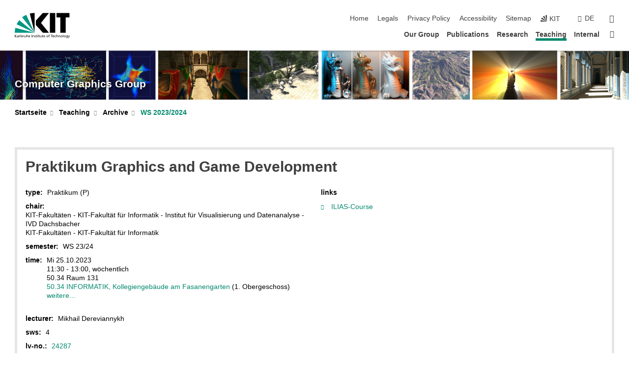

--- FILE ---
content_type: text/html; charset=UTF-8
request_url: https://cg.ivd.kit.edu/english/2551_2570.php
body_size: 9855
content:
<!DOCTYPE html>
<html class="no-js" lang="en-gb">

    <head><!-- PageID 2551 -->        <meta charset="utf-8">
<meta http-equiv="X-UA-Compatible" content="IE=edge">
<meta name="format-detection" content="telephone=no">
<meta name="viewport" content="width=device-width, initial-scale=1.0">
<meta name="theme-color" content="#009682">
<link rel="search" type="application/opensearchdescription+xml" href="https://www.kit.edu/opensearch.xml" title="KIT Search" />

<link rel="stylesheet" href="https://static.scc.kit.edu/fancybox/dist/jquery.fancybox.min.css" />
<link rel="stylesheet" href="https://static.scc.kit.edu/kit-2020/fontawesome/css/all.min.css">

<link rel="stylesheet" type="text/css" href="/english/31.php" />

<link rel="stylesheet" type="text/css" href="/english/7.php.css">
            







<link rel="alternate" href="/lehre/ws2024/grapa/index_grapa.php" hreflang="de-DE">
<link rel="alternate" href="/english/2551_2570.php" hreflang="en-US">
<meta name="author" content="Kheil, Diana (IVD)" />
<meta name="DC.Creator" content="Kheil, Diana (IVD)" />
<meta name="DC.Date" content="23.08.2023 15:08" />
<meta name="DC.Publisher" content="Kheil, Diana (IVD)" />
<meta name="DC.Contributor" content="Kheil, Diana (IVD)" />
<meta name="DC.Identifier" content="" />
<meta name="DC.Language" content="en-gb" />
<meta name="DC.Relation" content="" />
<meta name="DC.Type" content="Text" />
<meta name="DC.Format" content="text/html" />
<meta name="DC.Coverage" content="KIT" />
<meta name="DC.Rights" content="Alle Rechte liegen beim Autor siehe Impressum" />

    <meta name="description" content="" />
    <meta name="Keywords" content="" />
    <!-- <meta http-equiv="cleartype" content="on" /> -->
    

<meta name="KIT.visibility" content="external" />
<link rel="shortcut icon" type="image/x-icon" href="/img/intern/favicon.ico" />










<script src="https://static.scc.kit.edu/kit-2020/js/legacy-compat.js"></script>
<script src="https://static.scc.kit.edu/kit-2020/js/jquery-3.4.1.min.js"></script>
<script src="https://static.scc.kit.edu/kit-2020/js/main.js"></script>
<script src="https://static.scc.kit.edu/kit-2020/js/kit.js"></script>
<script src="https://static.scc.kit.edu/fancybox/dist/jquery.fancybox.min.js"></script>


    <base target="_top" />
    <script src="/english/38.js"></script>


















 
 
 
 
        
        <script>document.documentElement.classList.remove('no-js');</script>
        <meta name="projguid" content="6025DC7287964D3BBEDCAA2896F7BBC7" />
        <meta name="pageguid" content="2E9054ACFB9548DBBD3491DB6FEC08F8" />
        <meta name="is_public" content="true" />
                
        
                
                        <meta name="DC.Title" content="KIT - Computer Graphics - Teaching - Archive - WS 2023/2024 - Praktikum Graphics and Game Development" /><title>KIT - Computer Graphics - Teaching - Archive - WS 2023/2024 - Praktikum Graphics and Game Development</title>        
        
    </head>
    <body  class="oe-page" vocab="http://schema.org/" typeof="WebPage">
        
        

    
    
    
    
    
    
    
    
    
    
    
    
    
    
    
    
    
    
    
    
    
    
    
    
    
    
    
    
    
        <header class="page-header">
            <div class="content-wrap">
            
                <div class="logo"><a href="https://www.kit.edu/english/" title="KIT-Homepage"><svg xmlns:dc="http://purl.org/dc/elements/1.1/" xmlns:cc="http://creativecommons.org/ns#" xmlns:rdf="http://www.w3.org/1999/02/22-rdf-syntax-ns#" xmlns:svg="http://www.w3.org/2000/svg" xmlns="http://www.w3.org/2000/svg" viewBox="0 0 262.42667 118.96" height="118.96" width="262.42667" xml:space="preserve" id="svg2" version="1.1">
    <title id="kit-logo-alt-title">KIT - Karlsruhe Institute of Technology</title>
    <metadata id="metadata8">
        <rdf:RDF>
            <cc:Work rdf:about="">
                <dc:format>image/svg+xml</dc:format>
                <dc:type rdf:resource="http://purl.org/dc/dcmitype/StillImage" />
            </cc:Work>
        </rdf:RDF>
    </metadata>
    <defs id="defs6" />
    <g transform="matrix(1.3333333,0,0,-1.3333333,0,118.96)" id="g10">
        <g transform="scale(0.1)" id="g12">
            <path id="path14" style="fill:#000000;fill-opacity:1;fill-rule:evenodd;stroke:none" d="M 1223.53,190.918 H 1009.7 L 755.531,463.789 V 620.031 L 1001.77,892.188 H 1222.1 L 938.406,539.391 1223.53,190.918 Z m 224.64,0 h -192.24 v 700.551 h 192.24 V 190.918 Z m 509.05,700.551 h -462.97 v -157.68 h 135.37 V 190.195 h 192.23 v 543.594 h 135.37 v 157.68 0" />
            <path id="path16" style="fill:#000000;fill-opacity:1;fill-rule:evenodd;stroke:none" d="m 709.449,190.918 v 0 0 0 0" />
            <path id="path18" style="fill:#000000;fill-opacity:1;fill-rule:evenodd;stroke:none" d="m 709.449,190.918 v 0 0 0 0" />
            <path id="path20" style="fill:#009682;fill-opacity:1;fill-rule:evenodd;stroke:none" d="M 161.527,635.148 C 124.809,590.508 93.1289,541.547 68.6484,488.988 L 709.449,190.918 161.527,635.148 v 0" />
            <path id="path22" style="fill:#009682;fill-opacity:1;fill-rule:evenodd;stroke:none" d="M 709.449,190.918 410.648,826.672 C 357.367,802.188 308.406,771.949 263.77,735.949 L 709.449,190.918 v 0 0" />
            <path id="path24" style="fill:#000000;fill-opacity:1;fill-rule:evenodd;stroke:none" d="m 709.449,190.918 0.723,700.551 c -2.164,0 -3.602,0 -5.762,0 -56.883,0 -112.32,-7.199 -165.601,-20.16 l 170.64,-680.391 v 0 0" />
            <path id="path26" style="fill:#000000;fill-opacity:1;fill-rule:evenodd;stroke:none" d="m 709.449,190.918 v 0 0 0 0 0" />
            <path id="path28" style="fill:#000000;fill-opacity:1;fill-rule:evenodd;stroke:none" d="m 709.449,190.918 v 0 0 0 0 0" /> 
            <path id="path30" style="fill:#009682;fill-opacity:1;fill-rule:evenodd;stroke:none" d="M 22.5703,362.266 C 8.16797,307.539 0.972656,249.941 0.25,190.918 H 709.449 L 22.5703,362.266 v 0" />
            <g class="logo-text">
                <path id="path32" style="fill:#000000;fill-opacity:1;fill-rule:nonzero;stroke:none" d="M 0,28.4375 H 12.8008 V 72.2266 L 52.6133,28.4375 H 71.3047 L 25.9844,75.5469 67.9766,117.793 H 50.9531 L 12.8008,78.4961 V 117.793 H 0 v -89.3555 0" />
                <path id="path34" style="fill:#000000;fill-opacity:1;fill-rule:nonzero;stroke:none" d="m 122.383,53.7891 c 0,-9.7266 -6.274,-17.168 -18.18,-17.168 -5.4999,0 -12.1639,3.7109 -12.1639,10.625 0,11.5234 16.1369,12.5586 22.6639,12.5586 2.559,0 5.117,-0.2539 7.68,-0.2539 V 53.7891 Z M 87.3047,78.8672 c 4.8672,4.1016 12.1641,6.6601 18.9453,6.6601 12.035,0 16.133,-5.7617 16.133,-17.0312 -4.738,0.2539 -8.067,0.2539 -12.805,0.2539 -12.4139,0 -30.3397,-5.1172 -30.3397,-21.5039 0,-14.1992 9.8594,-20.3711 23.9417,-20.3711 11.008,0 17.406,6.0352 20.222,10 h 0.258 v -8.4375 h 11.266 c -0.258,1.9141 -0.512,5.3711 -0.512,12.793 v 27.0117 c 0,17.793 -7.555,27.0117 -26.238,27.0117 -8.3283,0 -15.4963,-2.5586 -21.5119,-6.1328 l 0.6406,-10.2539 v 0" />
                <path id="path36" style="fill:#000000;fill-opacity:1;fill-rule:nonzero;stroke:none" d="m 154.77,28.4375 h 12.031 v 29.707 c 0,16.3672 7.043,26.6211 17.793,26.6211 2.051,0 4.484,-0.2539 6.66,-1.1523 v 10.7422 c -2.559,0.5273 -4.356,0.8984 -7.938,0.8984 -6.91,0 -13.824,-4.8633 -17.027,-11.6406 h -0.254 V 93.7305 H 154.77 v -65.293 0" />
                <path id="path38" style="fill:#000000;fill-opacity:1;fill-rule:nonzero;stroke:none" d="m 206.105,28.4375 h 12.036 v 96.0155 h -12.036 v -96.0155 0" />
                <path id="path40" style="fill:#000000;fill-opacity:1;fill-rule:nonzero;stroke:none" d="m 234.652,30.4883 c 5.504,-2.9688 11.778,-3.6133 17.922,-3.6133 11.649,0 22.785,6.4258 22.785,20.3711 0,20.8789 -28.289,17.0312 -28.289,30.3516 0,5.3711 5.375,7.9296 11.52,7.9296 2.816,0 9.984,-1.6601 12.676,-3.3203 l 1.019,10.4883 c -4.734,1.4063 -9.34,2.5586 -14.976,2.5586 -12.93,0 -23.039,-6.5234 -23.039,-20.0976 0,-18.3008 28.289,-17.2852 28.289,-29.1797 0,-7.0508 -6.782,-9.3555 -12.289,-9.3555 -3.457,0 -10.243,1.543 -14.977,4.6094 l -0.641,-10.7422 v 0" />
                <path id="path42" style="fill:#000000;fill-opacity:1;fill-rule:nonzero;stroke:none" d="m 289.957,28.4375 h 12.031 v 29.707 c 0,16.3672 7.039,26.6211 17.793,26.6211 2.051,0 4.481,-0.2539 6.66,-1.1523 v 10.7422 c -2.558,0.5273 -4.355,0.8984 -7.941,0.8984 -6.914,0 -13.82,-4.8633 -17.023,-11.6406 h -0.254 v 10.1172 h -11.266 v -65.293 0" />
                <path id="path44" style="fill:#000000;fill-opacity:1;fill-rule:nonzero;stroke:none" d="M 397.484,93.7305 H 385.453 V 63.5156 c 0,-15.8789 -6.14,-26.8945 -19.844,-26.8945 -10.496,0.6445 -13.824,8.0664 -13.824,23.3008 V 93.7305 H 339.758 V 54.9414 c 0,-17.5391 7.547,-28.0664 24.445,-28.0664 9.09,0 17.793,4.5117 21.379,11.9336 h 0.258 V 28.4375 h 11.644 v 65.293 0" />
                <path id="path46" style="fill:#000000;fill-opacity:1;fill-rule:nonzero;stroke:none" d="M 417.969,28.4375 H 430 v 30.2148 c 0,15.8594 6.148,26.875 19.844,26.875 10.5,-0.6445 13.824,-8.0664 13.824,-23.3007 V 28.4375 h 12.035 v 38.7891 c 0,17.539 -7.555,28.0273 -24.453,28.0273 -9.086,0 -16.641,-3.9648 -20.992,-10.8789 H 430 v 40.078 h -12.031 v -96.0155 0" />
                <path id="path48" style="fill:#000000;fill-opacity:1;fill-rule:nonzero;stroke:none" d="m 504.633,67.3438 c 0.894,8.457 5.762,18.1835 17.539,18.1835 10.367,0 16.258,-8.1835 16.258,-18.1835 h -33.797 z m 41.601,-24.1797 c -2.941,-2.4414 -12.156,-6.543 -20.097,-6.543 -11.391,0 -21.504,8.8477 -21.504,21.7773 h 46.597 c 0,20.9961 -7.042,36.8555 -28.804,36.8555 -18.434,0 -30.594,-13.6914 -30.594,-33.0273 0,-21.25 10.625,-35.3516 33.793,-35.3516 10.754,0 16,2.5781 20.609,4.2578 v 12.0313 0" />
                <path id="path50" style="fill:#000000;fill-opacity:1;fill-rule:nonzero;stroke:none" d="m 604.102,28.4375 h 12.796 v 89.3555 h -12.796 v -89.3555 0" />
                <path id="path52" style="fill:#000000;fill-opacity:1;fill-rule:nonzero;stroke:none" d="m 638.535,28.4375 h 12.035 v 30.2148 c 0,15.8594 6.145,26.875 19.84,26.875 10.496,-0.6445 13.828,-8.0664 13.828,-23.3007 V 28.4375 h 12.032 v 38.7891 c 0,17.539 -7.547,28.0273 -24.45,28.0273 -9.09,0 -17.797,-4.4726 -21.375,-11.8945 h -0.257 v 10.3711 h -11.653 v -65.293 0" />
                <path id="path54" style="fill:#000000;fill-opacity:1;fill-rule:nonzero;stroke:none" d="m 711.25,30.4883 c 5.504,-2.9688 11.777,-3.6133 17.922,-3.6133 11.648,0 22.781,6.4258 22.781,20.3711 0,20.8789 -28.285,17.0312 -28.285,30.3516 0,5.3711 5.371,7.9296 11.52,7.9296 2.816,0 9.984,-1.6601 12.671,-3.3203 l 1.024,10.4883 c -4.738,1.4063 -9.34,2.5586 -14.977,2.5586 -12.929,0 -23.043,-6.5234 -23.043,-20.0976 0,-18.3008 28.293,-17.2852 28.293,-29.1797 0,-7.0508 -6.785,-9.3555 -12.293,-9.3555 -3.457,0 -10.238,1.543 -14.972,4.6094 L 711.25,30.4883 v 0" />
                <path id="path56" style="fill:#000000;fill-opacity:1;fill-rule:nonzero;stroke:none" d="M 801.246,93.7305 H 783.961 V 112.676 L 771.93,108.828 V 93.7305 H 757.207 V 83.9844 H 771.93 V 45.8398 c 0,-13.0468 7.675,-18.9648 20.097,-18.9648 3.836,0 7.547,1.0352 10.239,1.8164 v 10.2344 c -1.793,-1.1524 -4.485,-2.3047 -8.196,-2.3047 -5.5,0 -10.109,4.1016 -10.109,11.6602 v 35.7031 h 17.285 v 9.7461 0" />
                <path id="path58" style="fill:#000000;fill-opacity:1;fill-rule:nonzero;stroke:none" d="M 830.688,121.895 H 817.117 V 108.32 h 13.571 v 13.575 z M 817.887,28.4375 h 12.031 v 65.293 h -12.031 v -65.293 0" />
                <path id="path60" style="fill:#000000;fill-opacity:1;fill-rule:nonzero;stroke:none" d="m 886.633,93.7305 h -17.285 v 18.9455 l -12.035,-3.848 V 93.7305 h -14.719 v -9.7461 h 14.719 V 45.8398 c 0,-13.0468 7.683,-18.9648 20.097,-18.9648 3.844,0 7.551,1.0352 10.242,1.8164 v 10.2344 c -1.789,-1.1524 -4.476,-2.3047 -8.195,-2.3047 -5.504,0 -10.109,4.1016 -10.109,11.6602 v 35.7031 h 17.285 v 9.7461 0" />
                <path id="path62" style="fill:#000000;fill-opacity:1;fill-rule:nonzero;stroke:none" d="M 959.469,93.7305 H 947.438 V 63.5156 c 0,-15.8789 -6.145,-26.8945 -19.844,-26.8945 -10.5,0.6445 -13.824,8.0664 -13.824,23.3008 V 93.7305 H 901.734 V 54.9414 c 0,-17.5391 7.551,-28.0664 24.454,-28.0664 9.085,0 17.792,4.5117 21.375,11.9336 h 0.257 V 28.4375 h 11.649 v 65.293 0" />
                <path id="path64" style="fill:#000000;fill-opacity:1;fill-rule:nonzero;stroke:none" d="m 1014.64,93.7305 h -17.277 v 18.9455 l -12.035,-3.848 V 93.7305 h -14.723 v -9.7461 h 14.723 V 45.8398 c 0,-13.0468 7.68,-18.9648 20.102,-18.9648 3.84,0 7.55,1.0352 10.23,1.8164 v 10.2344 c -1.78,-1.1524 -4.48,-2.3047 -8.19,-2.3047 -5.5,0 -10.107,4.1016 -10.107,11.6602 v 35.7031 h 17.277 v 9.7461 0" />
                <path id="path66" style="fill:#000000;fill-opacity:1;fill-rule:nonzero;stroke:none" d="m 1038.2,67.3438 c 0.89,8.457 5.76,18.1835 17.53,18.1835 10.37,0 16.26,-8.1835 16.26,-18.1835 h -33.79 z m 41.6,-24.1797 c -2.94,-2.4414 -12.15,-6.543 -20.09,-6.543 -11.4,0 -21.51,8.8477 -21.51,21.7773 h 46.59 c 0,20.9961 -7.04,36.8555 -28.79,36.8555 -18.44,0 -30.61,-13.6914 -30.61,-33.0273 0,-21.25 10.64,-35.3516 33.8,-35.3516 10.75,0 16.01,2.5781 20.61,4.2578 v 12.0313 0" />
                <path id="path68" style="fill:#000000;fill-opacity:1;fill-rule:nonzero;stroke:none" d="m 1144.96,61.0742 c 0,12.4219 7.56,24.4531 20.48,24.4531 12.8,0 20.36,-12.0312 20.36,-24.4531 0,-11.6406 -6.27,-24.4531 -20.36,-24.4531 -14.21,0 -20.48,12.8125 -20.48,24.4531 z m -12.8,0 c 0,-18.6914 13.57,-34.1992 33.28,-34.1992 19.59,0 33.16,15.5078 33.16,34.1992 0,19.8438 -13.32,34.1797 -33.16,34.1797 -19.96,0 -33.28,-14.3359 -33.28,-34.1797 v 0" />
                <path id="path70" style="fill:#000000;fill-opacity:1;fill-rule:nonzero;stroke:none" d="m 1222.54,28.4375 h 12.03 v 55.5469 h 17.29 v 9.7461 h -17.29 v 7.0315 c 0,8.828 1.28,15.488 11.65,15.488 2.05,0 4.36,-0.254 5.76,-0.762 l 0.51,9.727 c -2.43,0.39 -4.99,0.762 -8.07,0.762 -17.79,0 -21.88,-10.372 -21.88,-26.2309 v -6.0156 h -15.36 v -9.7461 h 15.36 v -55.5469 0" />
                <path id="path72" style="fill:#000000;fill-opacity:1;fill-rule:nonzero;stroke:none" d="m 1319.06,28.4375 h 12.81 v 78.0855 h 27.77 v 11.27 h -68.36 v -11.27 h 27.78 v -78.0855 0" />
                <path id="path74" style="fill:#000000;fill-opacity:1;fill-rule:nonzero;stroke:none" d="m 1370.27,67.3438 c 0.89,8.457 5.76,18.1835 17.53,18.1835 10.37,0 16.26,-8.1835 16.26,-18.1835 h -33.79 z m 41.61,-24.1797 c -2.95,-2.4414 -12.16,-6.543 -20.1,-6.543 -11.4,0 -21.51,8.8477 -21.51,21.7773 h 46.6 c 0,20.9961 -7.05,36.8555 -28.8,36.8555 -18.44,0 -30.61,-13.6914 -30.61,-33.0273 0,-21.25 10.64,-35.3516 33.8,-35.3516 10.75,0 16.01,2.5781 20.62,4.2578 v 12.0313 0" />
                <path id="path76" style="fill:#000000;fill-opacity:1;fill-rule:nonzero;stroke:none" d="m 1475.5,92.6953 c -3.46,1.4063 -9.73,2.5586 -14.6,2.5586 -19.96,0 -33.28,-14.3359 -33.28,-34.1797 0,-18.6914 13.57,-34.1992 33.28,-34.1992 4.35,0 10.12,0.3906 15.11,2.7148 l -0.89,10.7422 c -3.72,-2.4218 -8.84,-3.7109 -12.93,-3.7109 -15.5,0 -21.77,12.8125 -21.77,24.4531 0,12.4219 7.56,24.4531 21,24.4531 3.83,0 8.44,-0.8984 13.05,-2.8125 l 1.03,9.9805 v 0" />
                <path id="path78" style="fill:#000000;fill-opacity:1;fill-rule:nonzero;stroke:none" d="m 1489.83,28.4375 h 12.04 v 30.2148 c 0,15.8594 6.14,26.875 19.84,26.875 10.5,-0.6445 13.82,-8.0664 13.82,-23.3007 V 28.4375 h 12.04 v 38.7891 c 0,17.539 -7.56,28.0273 -24.45,28.0273 -9.1,0 -16.65,-3.9648 -21,-10.8789 h -0.25 v 40.078 h -12.04 v -96.0155 0" />
                <path id="path80" style="fill:#000000;fill-opacity:1;fill-rule:nonzero;stroke:none" d="m 1568.05,28.4375 h 12.03 v 30.2148 c 0,15.8594 6.15,26.875 19.84,26.875 10.5,-0.6445 13.83,-8.0664 13.83,-23.3007 V 28.4375 h 12.03 v 38.7891 c 0,17.539 -7.55,28.0273 -24.45,28.0273 -9.08,0 -17.79,-4.4726 -21.38,-11.8945 h -0.25 v 10.3711 h -11.65 v -65.293 0" />
                <path id="path82" style="fill:#000000;fill-opacity:1;fill-rule:nonzero;stroke:none" d="m 1654.72,61.0742 c 0,12.4219 7.55,24.4531 20.48,24.4531 12.8,0 20.35,-12.0312 20.35,-24.4531 0,-11.6406 -6.27,-24.4531 -20.35,-24.4531 -14.21,0 -20.48,12.8125 -20.48,24.4531 z m -12.81,0 c 0,-18.6914 13.57,-34.1992 33.29,-34.1992 19.58,0 33.15,15.5078 33.15,34.1992 0,19.8438 -13.31,34.1797 -33.15,34.1797 -19.98,0 -33.29,-14.3359 -33.29,-34.1797 v 0" />
                <path id="path84" style="fill:#000000;fill-opacity:1;fill-rule:nonzero;stroke:none" d="m 1726.02,28.4375 h 12.03 v 96.0155 h -12.03 v -96.0155 0" />
                <path id="path86" style="fill:#000000;fill-opacity:1;fill-rule:nonzero;stroke:none" d="m 1768.52,61.0742 c 0,12.4219 7.54,24.4531 20.47,24.4531 12.81,0 20.37,-12.0312 20.37,-24.4531 0,-11.6406 -6.28,-24.4531 -20.37,-24.4531 -14.2,0 -20.47,12.8125 -20.47,24.4531 z m -12.81,0 c 0,-18.6914 13.57,-34.1992 33.28,-34.1992 19.59,0 33.16,15.5078 33.16,34.1992 0,19.8438 -13.31,34.1797 -33.16,34.1797 -19.97,0 -33.28,-14.3359 -33.28,-34.1797 v 0" />
                <path id="path88" style="fill:#000000;fill-opacity:1;fill-rule:nonzero;stroke:none" d="m 1864.9,38.1641 c -11.26,0 -18.17,10.7617 -18.17,23.0468 0,11.1329 6.01,24.3164 18.17,24.3164 12.81,0 19.08,-11.6406 19.08,-25.2148 0,-12.168 -7.81,-22.1484 -19.08,-22.1484 z m 31.12,55.5664 h -11.15 v -9.7461 h -0.25 c -3.58,7.0508 -9.98,11.2695 -21.5,11.2695 -19.72,0 -29.19,-17.9101 -29.19,-34.6875 0,-16.8945 9.21,-32.1289 27.91,-32.1289 8.32,0 16.76,3.3203 21.89,10.1172 h 0.25 v -6.4063 c 0,-13.8476 -7.55,-22.42184 -20.22,-22.42184 -8.84,0 -14.35,1.66014 -23.55,5.87894 L 1838.93,4.47266 C 1849.41,0.898438 1855.43,0 1862.34,0 c 23.43,0 33.68,11.3867 33.68,31.25 v 62.4805 0" />
                <path id="path90" style="fill:#000000;fill-opacity:1;fill-rule:nonzero;stroke:none" d="M 1910.87,0.898438 C 1913.04,0.507813 1915.21,0 1919.05,0 c 15.88,0 20.62,14.4531 25.1,27.0117 l 24.06,66.7188 h -12.16 L 1938.13,39.707 h -0.26 l -17.53,54.0235 h -13.19 L 1929.3,32.793 c 0.77,-2.1875 2.3,-5.5274 2.3,-6.9336 0,-1.2891 -3.58,-16.13284 -14.33,-16.13284 -2.06,0 -4.1,0.50784 -5.64,1.01564 l -0.76,-9.843762 v 0" />
            </g>
        </g>
    </g>
</svg></a></div>
            
            
                <div class="navigation">
                    <button class="burger"><svg class="burger-icon" xmlns="http://www.w3.org/2000/svg" xmlns:xlink="http://www.w3.org/1999/xlink" x="0px" y="0px" viewBox="0 0 300 274.5" width="300px" height="274.5px">
    <rect class="burger-top" y="214.4" width="300" height="60.1"/>
    <rect class="burger-middle" y="107.2" width="300" height="60.1"/>
    <rect class="burger-bottom" y="0" width="300" height="60.1"/>
</svg></button>
                    <a id="logo_oe_name" href="/english/index.php">Computer Graphics Group</a>
                    <div class="navigation-meta">
                        <ul class="navigation-meta-links">
                            <li aria-label="skip navigation"><a href="#main_content" class="skip_navigation" tabindex="1" accesskey="2">skip navigation</a></li>

                            <li><a accesskey="1" title="startpage" href="/english/index.php">Home</a></li>
<li><a accesskey="8" href="/english/legals.php">Legals</a></li>

<li><a href="/english/datenschutz.php">Privacy Policy</a></li>

<li><a href="https://www.kit.edu/redirect.php?page=barriere&lang=ENG" target="\#A4636DEABB59442D84DAA4CDE1C05730">Accessibility</a></li>

<li><a accesskey="3" href="/english/42.php">Sitemap</a></li>

                            
                            <li><a href="https://www.kit.edu/english/" title="KIT-Homepage"><span class="svg-icon"><svg xmlns="http://www.w3.org/2000/svg" xmlns:xlink="http://www.w3.org/1999/xlink" x="0px" y="0px" viewBox="0 0 299.4 295.7" width="299.4px" height="295.7px" role="img"><title></title><polygon points="299.3,295.7 299.3,295.6 299.3,295.6 "/><polygon points="299.3,295.6 299.3,295.6 299.3,295.6 "/><path d="M67.9,108.1c-15.6,18.9-28.8,39.6-39.3,61.7l270.6,125.9L67.9,108.1z"/><path d="M299.2,295.6L173,27.2c-22.2,10.2-43,23.1-62,38.4l188.3,230.1L299.2,295.6z"/><polygon points="299.3,295.6 299.3,295.6 299.3,295.6 299.3,295.5 "/><polygon points="299.3,295.6 299.3,295.6 299.3,295.6 299.3,295.5 "/><path d="M9.3,223.2c-6.1,23.7-9.2,48-9.3,72.5h299.2L9.3,223.2z"/><path d="M299.3,295.6l0.1-295.6c-0.8,0-1.5-0.1-2.2-0.1c-23.6,0-47,2.8-69.9,8.4L299.3,295.6L299.3,295.6z"/></svg></span><span>KIT</span></a></li>
                            
                        </ul>
                        <div class="navigation-language"><ul><li><a hreflang="de" href="/lehre/ws2024/grapa/index_grapa.php">de</a></li></ul></div>                        <div class="navigation-search">
                            <div class="search-form">
                                <form action="https://cg.ivd.kit.edu/english/search.php">
                                    <input id="meta_search_input" type="search" name="searchquery" placeholder="search" aria-label="search" size="1" required="required"/>
                                    <input name="local_search" type="hidden" value="true">                                    <button><span>search</span></button>
                                </form>
                            </div><a id="meta_search_label" role="switch" aria-checked="false" class="search-trigger" title="search" href="#"><span>search</span></a>
                        </div>
                                            </div>
                    <nav class="navigation-main">
                        <ul class="navigation-l1"><li class="flyout "><a href="/english/profile.php">Our Group</a><div class="dropdown"><ul class="navigation-breadcrumb"><li class="home"><button><span>Start</span></button></li><li><span>Our Group</span></li></ul><a class="parent" href="/english/profile.php">Our Group</a><ul class="navigation-l2"><li class=""><a href="/english/profile.php">Profile</a></li><li class=""><a href="/english/staff.php">Staff</a></li><li class=""><a href="/english/2033.php">HiWi Positions</a></li></ul></div></li><li class="flyout "><a href="/english/publikationen.php">Publications</a><div class="dropdown"><ul class="navigation-breadcrumb"><li class="home"><button><span>Start</span></button></li><li><span>Publications</span></li></ul><a class="parent" href="/english/publikationen.php">Publications</a><ul class="navigation-l2"><li class=""><a href="/english/publikationen.php#p2024">Publications 2024</a></li><li class=""><a href="#p2024">Publications 2024</a></li><li class=""><a href="/english/publikationen.php#p2023">Publications 2023</a></li><li class=""><a href="/english/publikationen.php#p2022">Publications 2022</a></li><li class=""><a href="/english/publikationen.php#p2021">Publications 2021</a></li><li class=""><a href="#p2020">Older Publications</a></li><li class=""><a href="/english/publikationen.php#ctk">Courses, Tutorials, Key Notes</a></li></ul></div></li><li class=""><a href="/english/research.php">Research</a></li><li class="flyout active "><a href="/english/teaching/index.php">Teaching</a><div class="dropdown current"><ul class="navigation-breadcrumb"><li class="home"><button><span>Start</span></button></li><li><span>Teaching</span></li></ul><a class="parent" href="/english/teaching/index.php">Teaching</a><ul class="navigation-l2"><li class="has-submenu "><a href="/english/2722.php">WS 2025/2026</a><div class="submenu"><ul class="navigation-breadcrumb"><li class="home"><button><span>Start</span></button></li><li><button>Teaching</button></li><li><span>WS 2025/2026</span></li></ul><a class="parent" href="/english/2722.php">WS 2025/2026</a><ul class="navigation-l3"><li class=""><a href="/english/2722_2729.php">Computergrafik</a></li><li class=""><a href="/english/2722_2730.php">Übungen zu Computergrafik</a></li><li class=""><a href="/english/2722_2728.php">Photorealistic Image Synthesis</a></li><li class=""><a href="/english/2722_2733.php">Exercise Photorealistic Image Synthesis</a></li><li class=""><a href="/english/2722_2756.php">Begleitseminar: Abschlussarbeiten in der Computergrafik</a></li><li class=""><a href="/english/2722_2732.php">Seminar Fortgeschrittene Algorithmen in der Computergrafik</a></li><li class=""><a href="/english/2722_2731.php">Proseminar Algorithmen für Computerspiele</a></li><li class=""><a href="/english/2722_2753.php">Praxis der Softwareentwicklung (PSE)</a></li><li class=""><a href="/english/2722_2738.php">Practical course Scientific Visualisation</a></li><li class=""><a href="/english/2722_2739.php">Practical course Rendering in CGI</a></li><li class=""><a href="/english/2722_2736.php">Practical course Realtime Computer Graphics</a></li><li class=""><a href="/english/2722_2737.php">Practical course GPU-Computing</a></li><li class=""><a href="/english/2722_2735.php">Practical course General-Purpose Computation on Graphics Processing Units</a></li><li class=""><a href="/english/2722_2734.php">MARS-Basispraktikum</a></li></ul></div></li><li class="has-submenu active "><a href="/english/teaching/archive.php">Archive</a><div class="submenu current"><ul class="navigation-breadcrumb"><li class="home"><button><span>Start</span></button></li><li><button>Teaching</button></li><li><span>Archive</span></li></ul><a class="parent" href="/english/teaching/archive.php">Archive</a><ul class="navigation-l3"><li class="has-submenu "><a href="/english/2658.php">SS2025</a><div class="submenu"><ul class="navigation-breadcrumb"><li class="home"><button><span>Start</span></button></li><li><button>Teaching</button></li><li><button>Archive</button></li><li><span>SS2025</span></li></ul><a class="parent" href="/english/2658.php">SS2025</a><ul class="navigation-l4"><li class=""><a href="/english/2658_2668.php">Interaktive Computergrafik</a></li><li class=""><a href="/english/2658_2665.php">Übung Interaktive Computergrafik</a></li><li class=""><a href="/english/2658_2667.php">Visualisierung</a></li><li class=""><a href="/english/2658_2664.php">Übung zu Visualisierung</a></li><li class=""><a href="/english/2658_2666.php">Computergrafik 2</a></li><li class=""><a href="/english/2658_2669.php">Übungen zu Computergrafik 2</a></li><li class=""><a href="/english/2658_2672.php">Seminar Fortgeschrittene Algorithmen in der Computergrafik</a></li><li class=""><a href="/english/2658_2670.php">Proseminar Computergrafik</a></li><li class=""><a href="/english/2658_2681.php">MARS-Basispraktikum</a></li><li class=""><a href="/english/2658_2679.php">Praxis der Softwareentwicklung (PSE)</a></li><li class=""><a href="/english/2658_2677.php">Praktikum General-Purpose Computation on Graphics Processing Units</a></li><li class=""><a href="/english/2658_2676.php">Praktikum GPU-Computing</a></li><li class=""><a href="/english/2658_2675.php">Praktikum Rendering in CGI</a></li><li class=""><a href="/english/2658_2674.php">Praktikum Scientific Visualisation</a></li><li class=""><a href="/english/2658_2673.php">Praktikum Real Time Computer Graphics</a></li></ul></div></li><li class=""><a href="/english/2626.php">WS 2024/2025</a></li><li class=""><a href="/english/2591.php">SS 2024</a></li><li class="active "><a href="/english/2551.php">WS 2023/2024</a></li><li class=""><a href="/english/2483.php">SS 2023</a></li><li class=""><a href="/english/lehre/ss2022/index.php">WS 2022/2023</a></li><li class=""><a href="/english/lehre/ss2022/index.php">SS 2022</a></li><li class=""><a href="/english/lehre/ws2022/index.php">WS 2021/2022</a></li><li class=""><a href="/english/lehre/ss2021/index.php">SS 2021</a></li><li class=""><a href="/english/teaching/ws2021/index.php">WS 2020/21</a></li><li class=""><a href="/english/teaching/ss2020/index.php">Summer Term 2020</a></li><li class=""><a href="/english/teaching/ws2020/index.php">Winter Term 19/20</a></li><li class=""><a href="/english/teaching/ss2019/index.php">Summer Term 2019</a></li><li class=""><a href="/english/teaching/ws2019/index.php">Winter Term 18/19</a></li><li class=""><a href="/english/teaching/ss2018/index.php">Summer Term 2018</a></li></ul></div></li><li class=""><a href="/english/theses/index.php">Theses</a></li><li class=""><a href="/english/lehre/vorlagen/index.php">Templates</a></li></ul></div></li><li class=""><a href="https://cgwiki.ivd.kit.edu/index.php/Main_Page#Quick_Links" target="_blank">Internal</a></li><li class="home"><a href="/english/index.php" title="startpage"><span>Startpage</span></a></li></ul>                    </nav>
                    <ul class="side-widgets">
                        <li class="meta"><a accesskey="1" title="startpage" href="/english/index.php">Home</a></li>
<li class="meta"><a accesskey="8" href="/english/legals.php">Legals</a></li>

<li class="meta"><a href="/english/datenschutz.php">Privacy Policy</a></li>

<li class="meta"><a href="https://www.kit.edu/redirect.php?page=barriere&lang=ENG" target="\#A4636DEABB59442D84DAA4CDE1C05730">Accessibility</a></li>

<li class="meta"><a accesskey="3" href="/english/42.php">Sitemap</a></li>

                                                <li class="search">
                            <a id="side_widget_search_label" title="search"><span>search</span></a>
                            <div class="search-form">
                                <form action="https://cg.ivd.kit.edu/english/search.php">
                                    <input id="side_widget_search_input" type="search" name="searchquery" placeholder="search" aria-label="search" size="1" required="required"/>
                                    <input name="local_search" type="hidden" value="true">                                    <button><span>search</span></button>
                                </form>
                            </div>
                        </li>
                                                <li>
                            <a href="https://www.kit.edu/campusplan/?ids=50.20" target="_blank" title="Campus Map"><span class="svg-icon"><svg xmlns="http://www.w3.org/2000/svg" xmlns:xlink="http://www.w3.org/1999/xlink" x="0px" y="0px"
     viewBox="0 0 300 300" width="300px" height="300px">
<title>Campusplan</title>
<path d="M299.8,284.5l-18.7-123c-1-6.6-6.8-11.5-13.5-11.5h-70.6c15.6-28.2,29.2-57.5,29.2-75c0-41.4-34.1-75-76.1-75
    S73.9,33.6,73.9,75c0,17.5,13.5,46.8,29.2,75H32.5c-6.8,0-12.6,4.9-13.6,11.5l-18.7,123c-1.1,7.4,4,14.2,11.5,15.4
    c0.7,0.1,1.3,0.1,2,0.1h272.6c7.6,0,13.7-6,13.7-13.5C300,285.8,299.9,285.2,299.8,284.5z M150,30c25.2,0,45.7,20.1,45.7,45
    s-20.4,45-45.7,45s-45.7-20.1-45.7-45S124.8,30,150,30z M273.9,215.2l-47.4-16.4l22.1-33.8h17.7L273.9,215.2z M239.5,165l-20.3,31.3
    L178,182.1c3.4-5.4,6.8-11.2,10.3-17.1H239.5z M150,225c0,0,8.5-12.1,19.8-29.8l40.8,14.1l-31.4,48.1l-93.5-59.2l36.5-15.4
    C137.3,206.9,150,225,150,225z M45.5,165h66.1c0.9,1.6,1.9,3.2,2.8,4.7l-87,36.8l4.6-30C33,169.9,38.8,165,45.5,165L45.5,165z
     M17.8,269.5l6.2-40.8l85.6,56.3H31.4c-7.6,0-13.7-6-13.7-13.5C17.7,270.8,17.7,270.2,17.8,269.5z M268.6,285H137.1L36.5,218.9
    l40.9-17.3l104.2,66l36.5-55.9l58.4,20.1l5.7,37.6c1.1,7.4-4,14.2-11.5,15.3C270,284.9,269.3,285,268.6,285z"/>
</svg></span><span class="title">Campus Map</span></a>
                        </li>
                                            </ul>





<!-- 



Computer Graphics Group

/english/index.php

 -->







                </div>
            </div>
        </header>


















        <!-- Mittlere Spalte: start -->
        <main>
                                <section class="stage stage-small" role="banner"><img src="/img/kit_default_header.png" alt="" loading="lazy" width="1920" height="140" />                <div class="content-wrap"><a href="/english/index.php" title="Computer Graphics Group">Computer Graphics Group</a></div>
            </section>
                        <section class="breadcrumbs" style="display:none" role="navigation" aria-label="Breadcrumb">
                <h2 style="display:none; visibility:hidden">&nbsp;</h2>
                <div class="content-wrap">
                    <ul vocab="http://schema.org/" typeof="BreadcrumbList"><li property="itemListElement" typeof="ListItem"><a href="/english/index.php" property="item" typeof="WebPage"><span property="name">Startpage</span></a><meta property="position" content="1"/></li><li property="itemListElement" typeof="ListItem"><a href="/english/teaching/index.php" property="item" typeof="WebPage"><span property="name">Teaching</span></a><meta property="position" content="2"/></li><li property="itemListElement" typeof="ListItem"><a href="/english/teaching/archive.php" property="item" typeof="WebPage"><span property="name">Archive</span></a><meta property="position" content="3"/></li><li property="itemListElement" typeof="ListItem"><a href="/english/2551.php" property="item" typeof="WebPage"><span property="name">WS 2023/2024</span></a><meta property="position" content="4"/></li></ul>                </div>
            </section>
            <section class="breadcrumbs-big" role="navigation" aria-label="Breadcrumb"><h2 style="display:none; visibility:hidden">&nbsp;</h2><ul class="content-wrap"><li class="list"><a href="/english/index.php">Startseite</a><ul><li><a href="/english/profile.php">Our Group</a></li><li><a href="/english/publikationen.php">Publications</a></li><li><a href="/english/research.php">Research</a></li><li><a href="/english/teaching/index.php">Teaching</a></li><li><a href="https://cgwiki.ivd.kit.edu/index.php/Main_Page#Quick_Links" target="_blank">Internal</a></li></ul></li><li class="list"><a href="/english/teaching/index.php">Teaching</a><ul><li><a href="/english/2722.php">WS 2025/2026</a></li><li><a href="/english/teaching/archive.php">Archive</a></li><li><a href="/english/theses/index.php">Theses</a></li><li><a href="/english/lehre/vorlagen/index.php">Templates</a></li></ul></li><li class="list"><a href="/english/teaching/archive.php">Archive</a><ul><li><a href="/english/2658.php">SS2025</a></li><li><a href="/english/2626.php">WS 2024/2025</a></li><li><a href="/english/2591.php">SS 2024</a></li><li><a href="/english/2551.php">WS 2023/2024</a></li><li><a href="/english/2483.php">SS 2023</a></li><li><a href="/english/lehre/ss2022/index.php">WS 2022/2023</a></li><li><a href="/english/lehre/ss2022/index.php">SS 2022</a></li><li><a href="/english/lehre/ws2022/index.php">WS 2021/2022</a></li><li><a href="/english/lehre/ss2021/index.php">SS 2021</a></li><li><a href="/english/teaching/ws2021/index.php">WS 2020/21</a></li><li><a href="/english/teaching/ss2020/index.php">Summer Term 2020</a></li><li><a href="/english/teaching/ws2020/index.php">Winter Term 19/20</a></li><li><a href="/english/teaching/ss2019/index.php">Summer Term 2019</a></li><li><a href="/english/teaching/ws2019/index.php">Winter Term 18/19</a></li><li><a href="/english/teaching/ss2018/index.php">Summer Term 2018</a></li></ul></li><li class="list last"><a href="/english/2551.php">WS 2023/2024</a></li></ul></section>            <div class="side-widgets-trigger"></div>
                    <section class="content-wrap" role="main" id="main_content" tabindex="-1">
                <div class="content">
                    




                    <!-- CONTENT-AREA START -->
                    
                                        
                    
                    
                    <!-- Vorlesungsblock START -->



<a name="block2570"><!-- Sprungmarke --></a>


<a id="prev2570" href="/english/2551_2571.php" class="list_prev"></a>
<div class="info-container full" id="wipe2570">
    <a name="block2570"><!-- Sprungmarke --></a>
    <div class="info-content">
        <h3>Praktikum Graphics and Game Development</h3>
        <div class="info">
            <ul>
                <li>
                    <span class="title">type:</span>
                    <span>Praktikum (P)</span>
                </li>
                <li>
                    <span class="title">chair:</span>
                    <span>KIT-Fakultäten - KIT-Fakultät für Informatik - Institut für Visualisierung und Datenanalyse - IVD Dachsbacher<br />
KIT-Fakultäten - KIT-Fakultät für Informatik</span>
                </li>
                <li>
                    <span class="title">semester:</span>
                    <span>WS 23/24</span>
                </li>
                <li>
                    <span class="title">time:</span>
                    <span>Mi 25.10.2023<br>11:30 - 13:00, wöchentlich<br>50.34 Raum 131<br><a href="https://www.kit.edu/campusplan/?id=50.34" target="campusplan">50.34 INFORMATIK, Kollegiengebäude am Fasanengarten</a> (1. Obergeschoss)<br><a id="more_0x835AB6C9D72949868818F62F90F1AFCB" href="javascript: void(0)" onclick="if (document.getElementById('dates_0x835AB6C9D72949868818F62F90F1AFCB').style.display == 'inline') document.getElementById('dates_0x835AB6C9D72949868818F62F90F1AFCB').style.display = 'none'; else document.getElementById('dates_0x835AB6C9D72949868818F62F90F1AFCB').style.display = 'inline'; return false" style="display:none">weitere...</a><br /><span id="dates_0x835AB6C9D72949868818F62F90F1AFCB"><br>Mi 08.11.2023<br>11:30 - 13:00, wöchentlich<br>50.34 Raum 131<br><a href="https://www.kit.edu/campusplan/?id=50.34" target="campusplan">50.34 INFORMATIK, Kollegiengebäude am Fasanengarten</a> (1. Obergeschoss)<br><br>Mi 15.11.2023<br>11:30 - 13:00, wöchentlich<br>50.34 Raum 131<br><a href="https://www.kit.edu/campusplan/?id=50.34" target="campusplan">50.34 INFORMATIK, Kollegiengebäude am Fasanengarten</a> (1. Obergeschoss)<br><br>Mi 22.11.2023<br>11:30 - 13:00, wöchentlich<br>50.34 Raum 131<br><a href="https://www.kit.edu/campusplan/?id=50.34" target="campusplan">50.34 INFORMATIK, Kollegiengebäude am Fasanengarten</a> (1. Obergeschoss)<br><br>Mi 29.11.2023<br>11:30 - 13:00, wöchentlich<br>50.34 Raum 131<br><a href="https://www.kit.edu/campusplan/?id=50.34" target="campusplan">50.34 INFORMATIK, Kollegiengebäude am Fasanengarten</a> (1. Obergeschoss)<br><br>Mi 06.12.2023<br>11:30 - 13:00, wöchentlich<br>50.34 Raum 131<br><a href="https://www.kit.edu/campusplan/?id=50.34" target="campusplan">50.34 INFORMATIK, Kollegiengebäude am Fasanengarten</a> (1. Obergeschoss)<br><br>Mi 13.12.2023<br>11:30 - 13:00, wöchentlich<br>50.34 Raum 131<br><a href="https://www.kit.edu/campusplan/?id=50.34" target="campusplan">50.34 INFORMATIK, Kollegiengebäude am Fasanengarten</a> (1. Obergeschoss)<br><br>Mi 20.12.2023<br>11:30 - 13:00, wöchentlich<br>50.34 Raum 131<br><a href="https://www.kit.edu/campusplan/?id=50.34" target="campusplan">50.34 INFORMATIK, Kollegiengebäude am Fasanengarten</a> (1. Obergeschoss)<br><br>Mi 10.01.2024<br>11:30 - 13:00, wöchentlich<br>50.34 Raum 131<br><a href="https://www.kit.edu/campusplan/?id=50.34" target="campusplan">50.34 INFORMATIK, Kollegiengebäude am Fasanengarten</a> (1. Obergeschoss)<br><br>Mi 17.01.2024<br>11:30 - 13:00, wöchentlich<br>50.34 Raum 131<br><a href="https://www.kit.edu/campusplan/?id=50.34" target="campusplan">50.34 INFORMATIK, Kollegiengebäude am Fasanengarten</a> (1. Obergeschoss)<br><br>Mi 24.01.2024<br>11:30 - 13:00, wöchentlich<br>50.34 Raum 131<br><a href="https://www.kit.edu/campusplan/?id=50.34" target="campusplan">50.34 INFORMATIK, Kollegiengebäude am Fasanengarten</a> (1. Obergeschoss)<br><br>Mi 31.01.2024<br>11:30 - 13:00, wöchentlich<br>50.34 Raum 131<br><a href="https://www.kit.edu/campusplan/?id=50.34" target="campusplan">50.34 INFORMATIK, Kollegiengebäude am Fasanengarten</a> (1. Obergeschoss)<br><br>Mi 07.02.2024<br>11:30 - 13:00, wöchentlich<br>50.34 Raum 131<br><a href="https://www.kit.edu/campusplan/?id=50.34" target="campusplan">50.34 INFORMATIK, Kollegiengebäude am Fasanengarten</a> (1. Obergeschoss)<br><br>Mi 14.02.2024<br>11:30 - 13:00, wöchentlich<br>50.34 Raum 131<br><a href="https://www.kit.edu/campusplan/?id=50.34" target="campusplan">50.34 INFORMATIK, Kollegiengebäude am Fasanengarten</a> (1. Obergeschoss)<br><br></span><br /><script type="text/javascript">
	document.getElementById('more_0x835AB6C9D72949868818F62F90F1AFCB').style.display = 'inline';
	document.getElementById('dates_0x835AB6C9D72949868818F62F90F1AFCB').style.display = 'none';
</script>
</span>
                </li>
                <li>
                    <span class="title">lecturer:</span>
                    <span>Mikhail Dereviannykh</span>
                </li>
                <li>
                    <span class="title">sws:</span>
                    <span>4</span>
                </li>
                <li>
                    <span class="title">lv-no.:</span>
                    <span><a target="lvn" href="https://campus.studium.kit.edu/events/0x835AB6C9D72949868818F62F90F1AFCB">24287</a></span>
                </li>
                <li>
                    <span class="title">information:</span>
                    <span>Pr&auml;senz/Online gemischt</span>
                </li>
           <!--     <li>
                    <span><table><tr><td>Vortragssprache</td><td>Englisch</td></tr></table></span>
                </li> -->
            </ul>
        </div>
        <div class="links">
            <span class="title">links</span>
            <ul class="list full">
            
            <li class="link"><a href="https://ilias.studium.kit.edu/goto_produktiv_crs_2228698.html" target="_blank">ILIAS-Course</a></li>            </ul>
        </div>
    </div>
</div>
<div class="text vldesc full"><table><tr><td>Vortragssprache</td><td>Englisch</td></tr></table></div>
<script type="text/javascript">
if ((typeof jQuery == "function") && ($(document).wipetouch)) {
    $(document).ready( function () {
        $('#wipe2570').before("<div id=\"wipepad2570\"></div>")
        $("#wipepad2570").css({"width":(parseInt($('#wipe2570').css("width")) - 80) + 'px', "position":"absolute", "height":"26px"})
        $('#wipepad2570').wipetouch({
            tapToClick: true,
            wipeLeft: function(result) {
                if ($("#next2570").length) window.location.href = $("#next2570").attr('href')
            },
            wipeRight: function(result) {
                if ($("#prev2570").length) window.location.href = $("#prev2570").attr('href')
            }
        })
    })
}
</script>

<!--  -->




<!-- Vorlesungsblock ENDE -->
                                        <!-- CONTENT-AREA END -->
                </div>
            </section>
        </main>
        <!-- Mittlere Spalte: end -->
        <button class="to-top-button" aria-label="scroll back to top"></button>
        
        
        
        
        
        

        
        
        
        
        
        
        
        <footer class="page-footer">
            <div class="content-wrap">
                <div class="column full">


<!-- INFO-AREA START -->


<!-- INFO-AREA END -->
                    

                </div>
            </div>
            <div class="footer-meta-navigation">
                <div class="content-wrap">
                    <span class="copyright">KIT – The Research University in the Helmholtz Association</span>
                    <ul>
                        <li><a accesskey="1" title="startpage" href="/english/index.php">Home</a></li>
<li><a accesskey="8" href="/english/legals.php">Legals</a></li>

<li><a href="/english/datenschutz.php">Privacy Policy</a></li>

<li><a href="https://www.kit.edu/redirect.php?page=barriere&lang=ENG" target="\#A4636DEABB59442D84DAA4CDE1C05730">Accessibility</a></li>

<li><a accesskey="3" href="/english/42.php">Sitemap</a></li>

                        
                        <li><a href="https://www.kit.edu/english/"><span>KIT</span></a></li>
                        
                    </ul>
                </div>
            </div>
        </footer>
    <script>
    noSpam();
    if (typeof(disable_faq) != 'boolean') {
        collapseFAQ();
    }

</script>

        
    </body>
    </html>
